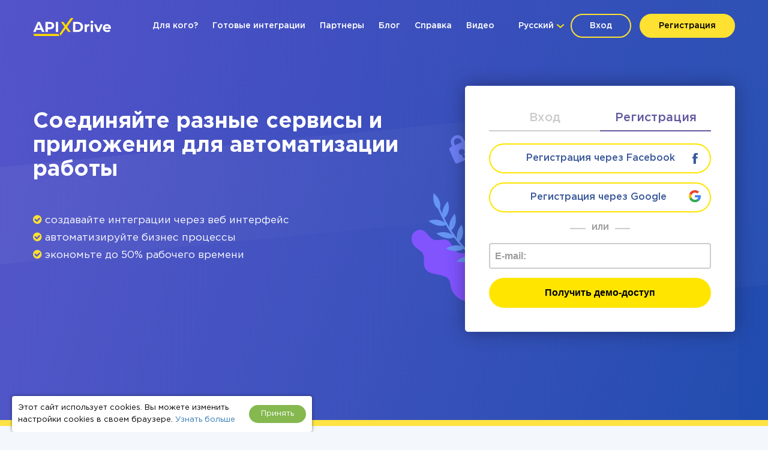

--- FILE ---
content_type: text/html; charset=UTF-8
request_url: https://apix-drive.com/ru?p=b772222fbeeb8725b42fa080c3c749ce
body_size: 21401
content:
<!DOCTYPE html>
<html lang="ru">
  <head>
    <meta charset="UTF-8">
    <meta name="viewport" content="width=device-width, initial-scale=1, maximum-scale=1, minimum-scale=1, user-scalable=no, minimal-ui, viewport-fit=cover">
    <meta http-equiv="X-UA-Compatible" content="IE=edge">
    <meta name="google-site-verification" content="_0rWCiTCR17ZZj6ETlVkusNVQpx5KXapESMOed4szS8" />
    <title>ᐉ ApiX-Drive — Официальный сайт • Онлайн Коннектор Сервисов #1</title>
    <meta name="description" content="✓ Интегрируйте Онлайн Сервисы и Автоматизируйте рутинные задачи без программистов и специальных знаний! ✓ Доступно 400+ готовых интеграций! ✓ Экономия до 50% рабочего времени после подключения ApiX-Drive!" />
    <meta name="keywords" content="Apix Drive, Сервис интеграций, конструктор интеграций по api, интеграция по api" />
    <meta name="robots" content="all" />
    <meta name="author" content="Apix-Drive" />

    <meta property="og:title" content="ᐉ ApiX-Drive — Официальный сайт • Онлайн Коннектор Сервисов #1" />
    <meta property="og:type" content="website" />
    <meta property="og:url" content="https://apix-drive.com/ru?p=b772222fbeeb8725b42fa080c3c749ce" />
    <meta property="og:image" content="https://apix-drive.com/landing/images/apix_drive_info.jpg" />
    <meta property="og:description" content="✓ Интегрируйте Онлайн Сервисы и Автоматизируйте рутинные задачи без программистов и специальных знаний! ✓ Доступно 400+ готовых интеграций! ✓ Экономия до 50% рабочего времени после подключения ApiX-Drive!" />
    <meta property="og:site_name" content="Apix-Drive" />
    <meta property="fb:page_id" content="apixdrive" />

    <meta name="twitter:card" content="summary_large_image">
    <meta name="twitter:site" content="@ApixDrive">
    <meta name="twitter:title" content="ᐉ ApiX-Drive — Официальный сайт • Онлайн Коннектор Сервисов #1">
    <meta name="twitter:description" content="✓ Интегрируйте Онлайн Сервисы и Автоматизируйте рутинные задачи без программистов и специальных знаний! ✓ Доступно 400+ готовых интеграций! ✓ Экономия до 50% рабочего времени после подключения ApiX-Drive!">
    <meta name="twitter:image" content="https://apix-drive.com/landing/images/apix_drive_info.jpg">
    <meta name="twitter:url" content="https://apix-drive.com/ru?p=b772222fbeeb8725b42fa080c3c749ce">


    <link rel="canonical" href="https://apix-drive.com/ru" />
    <link rel="preload" href="/landing/css/landing_responsive.css?v=1739197972" as="style" />
    <link rel="preload" href="/landing/css/fonticons/icons.css" as="style" />
    <link rel="stylesheet" href="/landing/css/landing_responsive.css?v=1739197972" />
    <link rel="stylesheet" href="/landing/css/fonticons/icons.css" />
    <link rel="icon" href="/favicon.ico" type="image/x-icon" />
    <link rel="shortcut icon" href="/favicon.ico" type="image/x-icon" />
    <link rel="apple-touch-icon" href="/landing/images/icon152.svg">
    <link rel="apple-touch-icon" sizes="76x76" href="/landing/images/icon76.svg">
    <link rel="apple-touch-icon" sizes="120x120" href="/landing/images/icon120.svg">
    <link rel="apple-touch-icon" sizes="152x152" href="/landing/images/icon152.svg">


    <link rel="alternate" href="https://apix-drive.com/de" hreflang="de" />
<link rel="alternate" href="https://apix-drive.com/en" hreflang="en" />
<link rel="alternate" href="https://apix-drive.com/es" hreflang="es" />
<link rel="alternate" href="https://apix-drive.com/pl" hreflang="pl" />
<link rel="alternate" href="https://apix-drive.com/pt" hreflang="pt" />
<link rel="alternate" href="https://apix-drive.com/ru" hreflang="ru" />
<link rel="alternate" href="https://apix-drive.com/tr" hreflang="tr" />
<link rel="alternate" href="https://apix-drive.com/ua" hreflang="uk" />

    <script defer src="https://code.jquery.com/jquery-3.4.1.min.js"></script>
    <script defer src="/landing/js/wb.js"></script>
    <script defer src="/landing/js/apix-drive-input.js?v=1739197972"></script>
    <script type="text/javascript">
        var ScrollLoader = {
            scroll_pos    : 0,
            window_height : 0,
            ticking       : false,

            load_imgaes : function()
            {
                var list = document.querySelectorAll("[data-image-cover]");
                var preload = function(node, url){
                    var Img = new Image();
                    Img.onload = function(){
                        node.style.cssText = "background-image: url(\""+ url +"\")";
                        node.classList.remove("no_image_cover");
                    };
                    Img.src = url;
                    node.removeAttribute("data-image-cover");
                };

                for(var i in list){
                    if(list[i].getAttribute){
                        var Rect   = list[i].getBoundingClientRect();
                        var ObjTop = Rect.top + ScrollLoader.scroll_pos - 100;
                        var ObjBot = Rect.bottom + ScrollLoader.scroll_pos + 100;

                        if(ObjBot >= ScrollLoader.scroll_pos && ObjTop <= ScrollLoader.scroll_pos + ScrollLoader.window_height){
                            preload(list[i], list[i].getAttribute("data-image-cover"));
                        }
                    }
                }
            }
        };

        window.addEventListener('scroll', function(e) {
            ScrollLoader.scroll_pos     = window.scrollY;
            ScrollLoader.window_height  = document.documentElement.clientHeight;

            if(!ScrollLoader.ticking){
                window.requestAnimationFrame(function() {
                    ScrollLoader.load_imgaes();
                    ScrollLoader.ticking = false;
                });

                ScrollLoader.ticking = true;
            }
        });

        document.addEventListener('DOMContentLoaded', function(){
            window.dispatchEvent(new Event("scroll"));
        });

        window.addEventListener("message", function(event) {
            if(event.data && event.data.type == 'page-realod-request'){
                window.location = event.data.url;
            }
        }, false);
    </script>
                <!-- Google Tag Manager -->
        <script>(function(w,d,s,l,i){w[l]=w[l]||[];w[l].push({'gtm.start':
        new Date().getTime(),event:'gtm.js'});var f=d.getElementsByTagName(s)[0],
        j=d.createElement(s),dl=l!='dataLayer'?'&l='+l:'';j.async=true;j.src=
        'https://www.googletagmanager.com/gtm.js?id='+i+dl;f.parentNode.insertBefore(j,f);
        })(window,document,'script','dataLayer','GTM-N5PJKCG');</script>
        <!-- End Google Tag Manager -->

    
  <script>
  document.addEventListener('DOMContentLoaded', () => {
      setTimeout(function(){
          // ReCaptcha
          var newScript = document.createElement("script");
          newScript.src = "https://www.google.com/recaptcha/api.js";
          document.body.appendChild(newScript);

          // Gist JS code
                    (function(d,h,w){var gist=w.gist=w.gist||[];gist.methods=['trackPageView','identify','track','setAppId'];gist.factory=function(t){return function(){var e=Array.prototype.slice.call(arguments);e.unshift(t);gist.push(e);return gist;}};for(var i=0;i<gist.methods.length;i++){var c=gist.methods[i];gist[c]=gist.factory(c)}s=d.createElement('script'),s.src="https://widget.getgist.com",s.async=!0,e=d.getElementsByTagName(h)[0],e.appendChild(s),s.addEventListener('load',function(e){},!1),gist.setAppId("ewtrbm32"),gist.trackPageView()})(document,'head',window);
          
          // OpenReplay Tracking Code for apix-drive.com | landing
            var initOpts = {
                projectKey: "yPy3Dd13m7qRNEpiVxM8",
                ingestPoint: "https://openreplay.apix-drive.com/ingest",
                defaultInputMode: 1,
                obscureTextNumbers: false,
                obscureTextEmails: false,
            };
            var startOpts = { userID: "" };
            (function(A,s,a,y,e,r){
                r=window.OpenReplay=[e,r,y,[s-1, e]];
                s=document.createElement('script');s.src=A;s.async=!a;
                document.getElementsByTagName('head')[0].appendChild(s);
                r.start=function(v){r.push([0])};
                r.stop=function(v){r.push([1])};
                r.setUserID=function(id){r.push([2,id])};
                r.setUserAnonymousID=function(id){r.push([3,id])};
                r.setMetadata=function(k,v){r.push([4,k,v])};
                r.event=function(k,p,i){r.push([5,k,p,i])};
                r.issue=function(k,p){r.push([6,k,p])};
                r.isActive=function(){return false};
                r.getSessionToken=function(){};
            })("//static.openreplay.com/16.0.1/openreplay.js",1,0,initOpts,startOpts);

      }, 7000);
  });
  </script>
  </head>
  <body>
                <!-- Google Tag Manager (noscript) -->
        <noscript><iframe src="https://www.googletagmanager.com/ns.html?id=GTM-N5PJKCG"
        height="0" width="0" style="display:none;visibility:hidden"></iframe></noscript>
        <!-- End Google Tag Manager (noscript) -->

    
    <div id="main_site">
            <div id="main_site_header">
        <div class="site_content_holder">
          <div class="main_site_topline">
            <span class="logo_apix_drive"></span>
            <a class="main_menu_button" href="javascript:;" onclick="$('.main_menu').toggleClass('hidden');">
              <i class="fa fa-bars"></i>
            </a>
            <div class="drop_down language_right language_menu" onclick="$(this).find('.popup_lang').toggle()">
              <div class="country">Русский</div><div class="popup_lang">
 <a class="lang" href="/de">Deutsch</a>  <a class="lang" href="/en">English</a>  <a class="lang" href="/es">Española</a>  <a class="lang" href="/pl">Polskie</a>  <a class="lang" href="/pt">Português</a>  <a class="lang selected" href="/ru">Русский</a>  <a class="lang" href="/tr">Türkçe</a>  <a class="lang" href="/ua">Українська</a> </div>
            </div>
            <div class="user_login_block">
                            <a class="login_reg" href="javascript:;" title="Вход в личный кабинет" onclick="LoginReg.show('.tab-enter');">Вход</a>
              <a class="login_reg yellow" href="javascript:;" title="Регистрация" onclick="LoginReg.show('.tab-reg');">Регистрация</a>
                          </div>
            <div class="drop_down language_left language_menu" onclick="$(this).find('.popup_lang').toggle()">
              <div class="country">Русский</div><div class="popup_lang">
 <a class="lang" href="/de">Deutsch</a>  <a class="lang" href="/en">English</a>  <a class="lang" href="/es">Española</a>  <a class="lang" href="/pl">Polskie</a>  <a class="lang" href="/pt">Português</a>  <a class="lang selected" href="/ru">Русский</a>  <a class="lang" href="/tr">Türkçe</a>  <a class="lang" href="/ua">Українська</a> </div>
            </div>
            <div class="main_menu hidden">
              <div class="main_menu_close" onclick="$('.main_menu').toggleClass('hidden');">X</div>
              <script type="text/javascript">
                document.addEventListener('DOMContentLoaded', () => {
                  $('.main_menu a').click(function(){
                    var target = $(this).attr('href').split('#');
                    if(target[0] == window.location.pathname && target[1]){
                        $('html, body').animate({scrollTop: $('#' + target[1]).offset().top - 0}, 800);
                        return false;
                    }
                  });
                });
                document.addEventListener('click', function(event) {
                    var list = event.composedPath();

                    for(var i in list){
                        if(list[i].classList && list[i].classList.contains("language_menu")){
                            return false;
                        }
                    }
                    list = document.querySelectorAll(".language_menu .popup_lang");
                    for(var i in list){
                        if(list[i].style){
                            list[i].style.display = "none";
                        }
                    }
                });
              </script>
              <a href="/ru#forwhom" title="Для кого?">Для кого?</a>
              <a href="/ru#finished-integrations" title="Готовые интеграции">Готовые интеграции</a>
                            <a href="/ru/partners" title="Партнеры">Партнеры</a>
                                          <a href="/ru/blog" title="Блог">Блог</a>
                                          <a href="/ru/help" title="Справка">Справка</a>
                                          <a href="/ru/video" title="Видео">Видео</a>
                                        </div>
          </div>
        </div>
        <div class="site_content_holder">
                    <div class="main_site_left index" style="padding: 20px 0px 0px 0px;">
              <div class="index_info">
                <div class="title">
                  <h1>Соединяйте разные сервисы и приложения для автоматизации работы</h1>
                </div>
                <div class="subtitle_index">
                  <div><i class="fa fa-check-circle"></i> создавайте интеграции через веб интерфейс</div>
                  <div><i class="fa fa-check-circle"></i> автоматизируйте бизнес процессы</div>
                  <div><i class="fa fa-check-circle"></i> экономьте до 50% рабочего времени</div>
                </div>
                <div class="subtitle">
                  <b>No-Code</b> платформа<br/>
Без программистов и специальных знаний                </div>
                <div class="clear" style="height: 40px;"></div>
                <a href="javascript:;" title="Попробовать бесплатно" class="orange_button" onclick="LoginReg.show('.tab-reg');">Попробовать бесплатно</a>
              </div>


              <div class="login-reg-sidebar">
  <script type="text/javascript">
      var LoginRegSidebar = {
          open_tab : function(id)
          {
              var p = $('.login-reg-sidebar');
              var idx = p.find('.tab').index(p.find(id));

              p.find('.tabs li').removeClass('selected');
              p.find('.tabs li').eq(idx).addClass("selected");

              p.find('.tab').hide();
              p.find(id).show();
          },

          open_email_reg : function()
          {
              $('.email_reg_input').show();
          },

          hash_check : function()
          {
              if(window.location.hash != ''){
                  var hc = window.location.hash;
                  var wnds = {
                      '#signin'     : '.tab-enter',
                      '#signup'     : '.tab-reg',
                      '#passreset'  : '.tab-remind',
                  };

                  if(typeof(wnds[hc]) != 'undefined'){
                      LoginReg.show(wnds[hc]);
                  }
              }
          }
      };

      document.addEventListener('DOMContentLoaded', () => {
          LoginRegSidebar.hash_check();
      });
  </script>
  <div class="whitebox">
    <ul class="tabs">
      <li><a href="javascript:;" title="Вход" onclick="LoginRegSidebar.open_tab('.tab-enter')">Вход</a></li>
      <li class="selected"><a href="javascript:;" title="Регистрация" onclick="LoginRegSidebar.open_tab('.tab-reg')">Регистрация</a></li>
    </ul>
    <div class="tab-enter tab" style="display: none;">
      <form action="" method="post" class="form loginform" onsubmit="if(wb.validate_form.call(this)){return wb.post.call(this, '/ru/login?sidebar=1', '.loginform');}else{return false};">
  <div class="reg_info">
      </div>
  <div style="max-width: 400px; margin: 0px auto;">
  <div style="padding: 7px 0px 10px 0px; height: 60px;"><a class="facebook_login" href="javascript:;" title="Вход через Facebook" onclick="var auth_wnd = window.open('https://www.facebook.com/v22.0/dialog/oauth?client_id=2267796816810863&redirect_uri=https%3A%2F%2Fapix-drive.com%2Ffacebook-callback-login&scope=public_profile,email&state=ru','auth_wnd','width=800,height=800'); return false;">Вход через Facebook<span class="fb_logo"></span></a></div><div style="padding: 5px 0px 0px 0px;"><a class="google_login" href="javascript:;" onclick="var auth_wnd = window.open('https://accounts.google.com/o/oauth2/v2/auth?client_id=515159707774-9ohda5a8j3ijrol2vc0m5tqq6jiju9f1.apps.googleusercontent.com&scope=profile%20email&response_type=code&redirect_uri=https://apix-drive.com/google-callback-login&prompt=select_account+consent&state=ru','auth_wnd','width=800,height=800');" title="Вход через Google">Вход через Google<div class="google_logo"><svg viewBox="0 0 533.5 544.3" style="width: 20px;" xmlns="http://www.w3.org/2000/svg"><path d="M533.5 278.4c0-18.5-1.5-37.1-4.7-55.3H272.1v104.8h147c-6.1 33.8-25.7 63.7-54.4 82.7v68h87.7c51.5-47.4 81.1-117.4 81.1-200.2z" fill="#4285f4"/><path d="M272.1 544.3c73.4 0 135.3-24.1 180.4-65.7l-87.7-68c-24.4 16.6-55.9 26-92.6 26-71 0-131.2-47.9-152.8-112.3H28.9v70.1c46.2 91.9 140.3 149.9 243.2 149.9z" fill="#34a853"/><path d="M119.3 324.3c-11.4-33.8-11.4-70.4 0-104.2V150H28.9c-38.6 76.9-38.6 167.5 0 244.4l90.4-70.1z" fill="#fbbc04"/><path d="M272.1 107.7c38.8-.6 76.3 14 104.4 40.8l77.7-77.7C405 24.6 339.7-.8 272.1 0 169.2 0 75.1 58 28.9 150l90.4 70.1c21.5-64.5 81.8-112.4 152.8-112.4z" fill="#ea4335"/></svg></div></a></div><div class="clear"></div><div class="ac"><div class="facebook_or"><span>или</span></div></div>  
    <div class="field">
      <apix-drive-input name="login" label="Логин:" data-pattern=".+"></apix-drive-input>
    </div>
    <div class="field">
      <apix-drive-input type="password" name="pass" label="Пароль:" data-pattern=".+"></apix-drive-input>
    </div>
    <div class="field_double">
      <a href="javascript:;" title="Забыл пароль?" onclick="LoginRegSidebar.open_tab('.tab-remind')" style="margin-top: 17px;">
        Восстановление пароля      </a>
      <div>
        <input type="hidden" name="login_submit" value="1" />
        <input class="submit" type="submit" value="Вход" />
      </div>
    </div>
    <div class="clear"></div>
  </div>
</form>
    </div>
    <div class="tab-reg tab">
      <form action="" method="post" class="form signupform" onsubmit="if(wb.validate_form.call(this, 1)){return wb.post.call(this, '/ru/registration?sidebar=1', '.signupform');}else{return false};">
  <script type="text/javascript">
            function recaptcha_sidebar_callback(v)
      {
          $('.login-reg-sidebar [name=captcha_status]').val("done");
      }
  </script>

  <div class="reg_info">
      </div>
  <div style="max-width: 400px; margin: 0px auto;">
    <div class="facebook_reg">
      <div style="padding: 10px 0px 10px 0px;"><a class="facebook_login" href="javascript:;" title="Регистрация через Facebook" onclick="var auth_wnd = window.open('https://www.facebook.com/v22.0/dialog/oauth?client_id=2267796816810863&redirect_uri=https%3A%2F%2Fapix-drive.com%2Ffacebook-callback-login&scope=public_profile,email&state=ru','auth_wnd','width=800,height=800'); return false;">Регистрация через Facebook<span class="fb_logo"></span></a></div>    </div>
    <div style="padding: 5px 0px 0px 0px;"><a class="google_login" href="javascript:;" onclick="var auth_wnd = window.open('https://accounts.google.com/o/oauth2/v2/auth?client_id=515159707774-9ohda5a8j3ijrol2vc0m5tqq6jiju9f1.apps.googleusercontent.com&scope=profile%20email&response_type=code&redirect_uri=https://apix-drive.com/google-callback-login&prompt=select_account+consent&state=ru','auth_wnd','width=800,height=800');" title="Регистрация через Google">Регистрация через Google<div class="google_logo"><svg viewBox="0 0 533.5 544.3" style="width: 20px;" xmlns="http://www.w3.org/2000/svg"><path d="M533.5 278.4c0-18.5-1.5-37.1-4.7-55.3H272.1v104.8h147c-6.1 33.8-25.7 63.7-54.4 82.7v68h87.7c51.5-47.4 81.1-117.4 81.1-200.2z" fill="#4285f4"/><path d="M272.1 544.3c73.4 0 135.3-24.1 180.4-65.7l-87.7-68c-24.4 16.6-55.9 26-92.6 26-71 0-131.2-47.9-152.8-112.3H28.9v70.1c46.2 91.9 140.3 149.9 243.2 149.9z" fill="#34a853"/><path d="M119.3 324.3c-11.4-33.8-11.4-70.4 0-104.2V150H28.9c-38.6 76.9-38.6 167.5 0 244.4l90.4-70.1z" fill="#fbbc04"/><path d="M272.1 107.7c38.8-.6 76.3 14 104.4 40.8l77.7-77.7C405 24.6 339.7-.8 272.1 0 169.2 0 75.1 58 28.9 150l90.4 70.1c21.5-64.5 81.8-112.4 152.8-112.4z" fill="#ea4335"/></svg></div></a></div><div class="clear"></div><div class="ac"><div class="facebook_or"><span>или</span></div></div>    <div class="field">
      <apix-drive-input name="email" value="" label="E-mail:" data-pattern="^[\w-\.+]+@([\w-]+\.)+[\w-]{2,10}$" onclick="LoginRegSidebar.open_email_reg();"></apix-drive-input>
    </div>
    <div class="email_reg_input" style="display: none;">
      <div style="display: flex; justify-content: space-between;">
        <div class="field" style="width: calc(50% - 5px);">
          <apix-drive-input name="name" value="" label="Имя:"></apix-drive-input>
        </div>
        <div class="field" style="width: calc(50% - 5px);">
          <apix-drive-input type="password" name="pass" value="" label="Пароль:" data-pattern=".+"></apix-drive-input>
        </div>
      </div>
    </div>
    <div class="email_reg_input" style="display: none; padding: 10px 0px 0px 0px; font-size: 13px;">
      <label class="control  confirm_terms" style="display: block;">
        <div class="fl" style="height: 40px; padding: 2px 5px 0px 0px;">
          <input type="checkbox" onchange="$(this).next().val(checked ? '1' : ''); $('#recaptcha_holder_sidebar').show();" />
          <input type="hidden" name="accept_terms" value="" data-pattern=".+" />
        </div>
        <div class="al">
                    Я принимаю <a class="terms_link" title="Условия использования" href="/ru/docs/terms" target="_blank">Условия использования</a> и даю согласие на получение уведомлений        </div>
      </label>
    </div>
    <div id="recaptcha_holder_sidebar" class="control" style="display: none; margin-top: 10px; display: none;">
      <div style="width: 300px; height: 80px; margin: 0px auto;">
        <input type="hidden" name="captcha_status" value=""  data-pattern=".+" />
        <div class="g-recaptcha" data-sitekey="6LcoF8UUAAAAADoNukh56sUQU-O70nqBtpN5YpI2" data-callback="recaptcha_sidebar_callback"></div>
      </div>
    </div>
    <div class="field" style="padding-top: 15px;">
      <input type="hidden" name="is_integrator" value="0" />
      <input type="hidden" name="signup_submit" value="1" />
      <input class="btn_style uppercase-none shadow-none submit" type="submit" value="Получить демо-доступ" />
    </div>
    <div class="clear"></div>
  </div>
</form>
    </div>
    <div class="tab-remind tab" style="display: none;">
      <form action="" method="post" class="form remindform" onsubmit="if(wb.validate_form.call(this)){return wb.post.call(this, '/ru/password-reset', '.remindform');}else{return false};">
        <div>
                  </div>
        <div style="max-width: 400px; margin: 0px auto;">
          <div class="field">
            <apix-drive-input name="email" value="" label="E-mail:" data-pattern=".+"></apix-drive-input>
          </div>
          <div class="field_double">
            <a href="javascript:;" title="Назад" class="back_tab" onclick="LoginRegSidebar.open_tab('.tab-enter')" style="margin-top: 17px;">Назад</a>
            <div>
              <input type="hidden" name="password_remind_submit" value="1" />
              <input class="btn_style uppercase-none shadow-none submit" type="submit" value="Восстановить" />
            </div>
          </div>
        </div>
      </form>
    </div>
  </div>
</div>
            </div>
                    </div>
      </div>


      <div class="advantages_block">
        <div class="site_content_holder">
          <div class="advantage_block">
            <div class="value">120'000+</div>
            <div class="units">Пользователей</div>
          </div>
          <div class="advantage_block">
            <div class="value">600+</div>
            <div class="units">Готовых интеграций</div>
          </div>
          <div class="advantage_block mobile_hidden">
            <div class="value">+17%</div>
            <div class="units">Рост дохода у<br/>наших клиентов</div>
          </div>
          <div class="advantage_block mobile_hidden">
            <div class="value">1'200+</div>
            <div class="units">Партнеров</div>
          </div>
          <div class="advantage_block mobile_hidden">
            <div class="value">~38 часов</div>
            <div class="units">Ежемесячная<br/>экономия времени</div>
          </div>
        </div>
      </div>



      <div class="integration_block2">
        <div class="site_content_holder">
          <div class="section_title">
            <h2>Принцип работы</h2>
            <div class="small">
              Простой способ «подружить» разные приложения и сервисы между собой.<br/><br/>Без программирования и специальных знаний            </div>
          </div>
          <div class="frame">
            <div class="ac">
              <img src="/landing/images/inform-ua.png" alt="Интеграция в Apix-Drive" />
            </div>
            <div class="clear" style="height: 45px;"></div>
            <div class="data_block">
              <div class="block_step">
                Настройте связь между разными системами за несколько минут: CRM, Мессенджеры, Google Docs, Call Tracking, Обратные звонки, Онлайн чаты и много другое.              </div>
            </div>
            <div class="data_block">
              <div class="block_step">
                При помощи удобного интерфейса назначьте действия по принципу: «если что-то произошло в одной системе, то нужно выполнить соответствующее действие в другом сервисе»              </div>
            </div>
            <div class="clear" style="height: 45px;"></div>
            <div class="ac">
              <a href="javascript:;" title="Попробовать" class="orange_button" onclick="LoginReg.show('.tab-reg');">Попробовать</a>
            </div>
          </div>
        </div>
      </div>



      

      <div id="forwhom" class="forwhom2">
        <div class="site_content_holder">
          <script type="text/javascript">
              function forwhom_show_detailed()
              {
                  LoginReg.show('.tab-reg');
              }
          </script>
          <div class="section_title">
            <h3>Для кого подойдет?</h3>
          </div>

          <div class="section-holder">
            <div class="section-box">
              <div class="icon icon1"></div>
              <div class="header">Для всех</div>
              <div class="info">
                <div class="bullet_box1">
                  Автоматизируйте свою работу при помощи готовых интеграций вне зависимости от того, какими сервисами или системами вы пользуетесь. Вы найдете полезные инструменты для интеграции и сможете сэкономить свое рабочее время для более важных задач                </div>
                <div class="detailed">
                  <div class="bullet_box1">
                    Новые лиды из Facebook / Instagram будут передаваться автоматически в нужную вам систему: Гугл Таблицы, CRM-систему, Таскменеджер, на почту, в виде уведомлений в Телеграм или Viber. Главное, что теперь ни один лид не будет потерян и вы всегда сможете связаться с ним вовремя                  </div>
                  <div class="bullet_box1">
                    Новые заказы с вашего сайта, маркетплейса, лендинга, квиза или чатбота будут передаваться в одну систему учета - CRM-систему или обычную Гугл Таблицу. Важно, что заявки из всех источников хранятся в одном месте, а настройка цепочек взаимодействия с ними позволит автоматически отправлять SMS или Email при разных событиях или статусах в CRM                  </div>
                  <div class="bullet_box1">
                    Если с вашим сайтом или системой нет готовой интеграции - не проблема. Отправляйте данные в нужную вам систему по Webhook или через парсинг письма с почты. Собирайте все возможные источники в одном месте и автоматизируйте дальнейшее взаимодействие с заказами                  </div>
                </div>
              </div>
              <div>
                <a href="javascript:;" onclick="forwhom_show_detailed.call(this);" class="more">Попробовать бесплатно</a>
              </div>
            </div>
            <div class="section-box">
              <div class="icon icon2"></div>
              <div class="header">Интернет магазины</div>
              <div class="info">
                <div class="bullet_box1">
                  Если ваш девиз “Все источники в одном месте” или “Автоматическое взаимодействие с заказами”, то вы обратились по адресу. У нас вы сможете быстро настроить все нужные интеграции, а главное, в будущем взаимодействовать с заказами в автоматическом режиме                </div>
                <div class="detailed">
                  <div class="bullet_box1">
                    Забудьте про заказы на почте и настраивайте интеграцию вашего сайта, лендинга, маркетплейста или квиза с CRM-системой, Гугл Таблицей, уведомлениями для менеджеров в Телеграм или Viber                  </div>
                  <div class="bullet_box1">
                    При появлении заказа автоматически отправляйте SMS и добавляйте Email для дальнейшей рассылки, а при переходе на определенный статус в CRM создавайте новую ТТН и снова отправляйте SMS или Email. Цепочки могут быть такими как вам нужно для эффективного взаимодействия с клиентами                  </div>
                  <div class="bullet_box1">
                    Если вы используете Таскменеджер, то нет ничего проще дублировать заказы в него в виде новых задач для менеджеров, а Гугл Календарь позволит назначать события, при наступлении которых будет запускаться новая цепочка рассылок или уведомлений                  </div>
                  <div class="bullet_box1">
                    Если вы используете специфический софт, который не поддерживает API или Webhook, то заказы можно парсить из почты и также передавать в нужную вам систему для дальнейшей обработки и взаимодействия                  </div>
                </div>
              </div>
              <div>
                <a href="javascript:;" onclick="forwhom_show_detailed.call(this);" class="more">Попробовать бесплатно</a>
              </div>
            </div>
            <div class="section-box">
              <div class="icon icon3"></div>
              <div class="header">Маркетологи</div>
              <div class="info">
                <div class="bullet_box1">
                  Не тратьте время на сбор и передачу лидов, ведь это точно не то, чем вам стоит заниматься. У нас вы сможете полностью автоматизировать этот процесс и выгружать лиды в нужную для клиента систему без вашего участия. И конечно, стоит позаботиться про автоматизацию сбора статистики из рекламных систем                </div>
                <div class="detailed">
                  <div class="bullet_box1">
                    Новые лиды из Facebook / Instagram будут передаваться автоматически в нужную для клиента систему: Гугл Таблицы, CRM-систему, Таскменеджер, на почту, в виде уведомлений в Телеграм или Viber. Главное, что теперь ни один лид не будет потерян и точно будет вовремя обработан, а ведь это то, что нам нужно. Верно?                  </div>
                  <div class="bullet_box1">
                    Заявки приходят в мессенджер Facebook? Не проблема, их тоже можно передавать в нужную систему и хранить все обращения в одном месте. Важно никого не потерять и дальше иметь возможность взаимодействовать с заявками из единой системы                  </div>
                  <div class="bullet_box1">
                    Сбор и анализ статистики из рекламных систем это очень трудоемкий процесс. У нас вы сможете настроить удобный ежедневный отчет в Гугл Таблицы, Телеграм или Viber. Теперь не нужно собирать отчет для клиента по запросу. Он уже готов и находится всегда под рукой                  </div>
                  <div class="bullet_box1">
                    Отправляйте в автоматическом режиме расход из рекламной системы, CRM или Гугл Таблицы в Google Analytics. Так вы сэкономите свое время и потратите его на настройку новых интеграций в ApiX-Drive, чтобы сэкономить еще больше ресурсов. Круто, не так ли?                  </div>
                </div>
              </div>
              <div>
                <a href="javascript:;" onclick="forwhom_show_detailed.call(this);" class="more">Попробовать бесплатно</a>
              </div>
            </div>
            <div class="section-box">
              <div class="icon icon4"></div>
              <div class="header">Руководители</div>
              <div class="info">
                <div class="bullet_box1">
                  Убедитесь самостоятельно в том, как интеграция и автоматизация в ApiX-Drive позволит вам сэкономить время, нервы, деньги, ресурсы сотрудников, а главное, как это повысит эффективность взаимодействия с клиентами. Вы со всеми клиентами связываетесь в течении 10-15 минут после заявки, нет? У нас это легко можно исправить!                </div>
                <div class="detailed">
                  <div class="bullet_box1">
                    Если все ваши источники обращений будут храниться и обрабатываться в одном месте, то это ускорит процесс первого касания с клиентом, поэтому все заявки с ваших сайтов, лендингов, маркетплейсов или квизов можно автоматически передавать в CRM-систему, Гугл Таблицу или в виде уведомлений менеджерам в Телеграм или Viber                  </div>
                  <div class="bullet_box1">
                    Настраивайте интеграцию с сервисами SMS- и Email-рассылок для быстрых уведомлений клиентам или первого касания перед звонком. И, конечно, помните, что есть роботы для обзвона клиентов по заданным сценариям, которые легко компенсируют ресурс менеджеров и приятно удивят вашего клиента                  </div>
                  <div class="bullet_box1">
                    Интеграция с телефонией позволит получать данные о пропущенных звонках и навсегда решит вопрос оптимальной работы операторов или менеджеров. Вы же не можете себе позволить терять дорогие обращения, верно?                  </div>
                  <div class="bullet_box1">
                    Контролируйте баланс на счету рекламной системы и получайте уведомления в Телеграм или Viber про его текущее состояние, чтобы точно не пропустить момент пополнения. А интеграция мессенджера с сервисами банкинга позволит получать уведомления о новых транзакциях и оперативно проводить все дальнейшие действия с заказами                  </div>
                </div>
              </div>
              <div>
                <a href="javascript:;" onclick="forwhom_show_detailed.call(this);" class="more">Попробовать бесплатно</a>
              </div>
            </div>
            <div class="section-box">
              <div class="icon icon5"></div>
              <div class="header">IT-разработчики</div>
              <div class="info">
                <div class="bullet_box1">
                  Наша цель сделать решение ваших задач максимально простым и быстрым. Готовые решения закроют базовые задачи интеграций, а ваш заказчик будет приятно удивлен количеству интеграций, срокам реализации, возможностям и функционалу                </div>
                <div class="detailed">
                  <div class="bullet_box1">
                    Интеграция сайта, лендинга или маркетплейса с CRM-системой, Гугл Таблицей или мессенджером буквально за 10 минут - это то, что позволит вам построить свою работу интегратора максимально эффективно и получить большее количество заказчиков не увеличивая сроки исполнения проекта                  </div>
                  <div class="bullet_box1">
                    Вам не нужно писать код, все интеграции готовы и доступны для настройки в простом интерфейсе. Сложные решения упакованы в удобный набор настроек, а все самые популярные баги уже протестированы и исправлены. Вы получаете готовые интеграции и тратите минимум времени на настройку                  </div>
                  <div class="bullet_box1">
                    Вне зависимости от вашей ниши работы - в оффлайне или на фрилансе, вы точно найдете решения, которые закроют потребности ваших клиентов в автоматизации и интеграциях. Вы можете настроить для заказчика сбор лидов из рекламных систем, заявки с сайта или лендинга, обращения через чат боты или почту, мессенджеры в одном удобном месте, например, в CRM-системе, Гугл Таблице или в виде уведомлений в Телеграм или Viber                  </div>
                  <div class="bullet_box1">
                    Если с нужным сайтом или системой нет готовой интеграции - не проблема. Отправляйте данные в нужную клиенту систему по Webhook или через парсинг письма с почты. Собирайте все возможные источники клиента в одном месте и автоматизируйте дальнейшее взаимодействие с заявками, согласно ТЗ                  </div>
                </div>
              </div>
              <div>
                <a href="javascript:;" onclick="forwhom_show_detailed.call(this);" class="more">Попробовать бесплатно</a>
              </div>
            </div>
            <div class="section-box">
              <div class="icon icon6"></div>
              <div class="header">SaaS</div>
              <div class="info">
                <div class="bullet_box1">
                  Встраивайте интеграции прямо в свой личный кабинет, чтобы оптимизировать и ускорить свою работу. Все необходимые услуги всегда под рукой                </div>
                <div class="detailed">
                  <div class="bullet_box1">
                    Интеграция сайта, лендинга или маркетплейса с CRM-системой, Гугл Таблицей или мессенджером буквально за 10 минут - это то, что позволит вам построить свою работу интегратора максимально эффективно и получить большее количество заказчиков не увеличивая сроки исполнения проекта                  </div>
                  <div class="bullet_box1">
                    Вам не нужно писать код, все интеграции готовы и доступны для настройки в простом интерфейсе. Сложные решения упакованы в удобный набор настроек, а все самые популярные баги уже протестированы и исправлены. Вы получаете готовые интеграции и тратите минимум времени на настройку                  </div>
                  <div class="bullet_box1">
                    Вне зависимости от вашей ниши работы - в оффлайне или на фрилансе, вы точно найдете решения, которые закроют потребности ваших клиентов в автоматизации и интеграциях. Вы можете настроить для заказчика сбор лидов из рекламных систем, заявки с сайта или лендинга, обращения через чат боты или почту, мессенджеры в одном удобном месте, например, в CRM-системе, Гугл Таблице или в виде уведомлений в Телеграм или Viber                  </div>
                  <div class="bullet_box1">
                    Если с нужным сайтом или системой нет готовой интеграции - не проблема. Отправляйте данные в нужную клиенту систему по Webhook или через парсинг письма с почты. Собирайте все возможные источники клиента в одном месте и автоматизируйте дальнейшее взаимодействие с заявками, согласно ТЗ                  </div>
                </div>
              </div>
              <div>
                <a href="javascript:;" onclick="forwhom_show_detailed.call(this);" class="more">Попробовать бесплатно</a>
              </div>
            </div>
          </div>
        </div>

        <div class="clear" style="height: 50px;"></div>
        <div class="ac">
          <a href="javascript:;" title="Попробовать" class="orange_button" onclick="LoginReg.show('.tab-reg');">Попробовать</a>
        </div>

      </div>


      <div id="finished-integrations" class="integration_catalog">
        <script type="text/javascript">
            document.addEventListener('DOMContentLoaded', () => {
                var is_loaded = 0;
                window.onscroll = function(){
                    if(is_loaded == 0 && document.documentElement.scrollTop > (document.documentElement.clientHeight / 2) * window.devicePixelRatio){
                        is_loaded = 1;

                        $('.integration_catalog .logo_list').each(function(i){
                            var lnum   = 0;
                            var limit  = 60;
                            var hidden = 0;

                            $('.logo_frame', this).each(function(i){
                                if($(this).data('image') != ''){
                                    var box = $(this);
                                    var img = new Image();
                                    img.onload = function(){
                                        var a = $('a', box);
                                        if(a.length > 0){
                                            a.append(this);
                                        }
                                        else {
                                            box.append(this);
                                        }
                                    };
                                    img.src = $(this).data('image');

                                    $(this).data('image', '');
                                    lnum++;
                                }
                                if(lnum > limit){
                                    hidden++;
                                    $(this).css('display', 'none');
                                }
                            });
                        });
                    }
                };

                window.onscroll();
            });
        </script>
        <div id="integrations" class="site_content_holder catalog_holder">
          <div class="catalog">
            <div class="title">Каталог сервисов</div>
            <div class="scrollbox">
            <div class="item level0 selected"><a href="/ru#integrations" title="Популярные">Популярные</a></div><div class="item level0"><a href="/ru/integracia-crm-sistemy" title="Интеграция CRM системы">CRM системы</a></div><div class="item level0"><a href="/ru/integracia-chat-boty" title="Интеграция Чат-боты">Чат-боты</a></div><div class="item level0"><a href="/ru/intehgracia-messendjery" title="Интеграция Мессенджеры">Мессенджеры</a></div><div class="item level0"><a href="/ru/integracia-konstruktory-saitov" title="Интеграция Конструкторы сайтов">Конструкторы сайтов</a></div><div class="item level0"><a href="/ru/integracia-cms-sistemy" title="Интеграция CMS системы">CMS системы</a></div><div class="item level0"><a href="/ru/integracia-online-konsultanty" title="Интеграция Онлайн Консультанты">Онлайн Консультанты</a></div><div class="item level0"><a href="/ru/integracia-marketplejsy" title="Интеграция Маркетплейсы">Маркетплейсы</a></div><div class="item level0"><a href="/ru/integracia-reklamnie-sistemy" title="Интеграция Рекламные системы">Рекламные системы</a></div><div class="item level0"><a href="/ru/integracia-email-rassylki" title="Интеграция E-mail сервисы">E-mail сервисы</a></div><div class="item level0"><a href="/ru/integracia-sms-rassylki" title="Интеграция SMS сервисы">SMS сервисы</a></div><div class="item level0"><a href="/ru/integracia-ip-telefoniia" title="Интеграция IP-телефония">IP-телефония</a></div><div class="item level0"><a href="/ru/integracia-servisy-google" title="Интеграция Сервисы Google">Сервисы Google</a></div><div class="item level0"><a href="/ru/integracia-platezhnie-sistemy" title="Интеграция Платежные системы">Платежные системы</a></div><div class="item level0"><a href="/ru/ai" title="Интеграция AI Apps">AI Apps</a></div><div class="item level0"><a href="/ru/integracia-analitika" title="Интеграция Системы аналитики">Системы аналитики</a></div><div class="item level0"><a href="/ru/integracia-kvizy" title="Интеграция Квизы">Квизы</a></div><div class="item level0"><a href="/ru/integraca-cpa" title="Интеграция CPA-сети">CPA-сети</a></div><div class="item level0"><a href="/ru/integracia-sistemy-upravleniya" title="Интеграция Управление проектами">Управление проектами</a></div><div class="item level0"><a href="/ru/integracia-sistemy" title="Интеграция Прочее">Прочее</a></div>            </div>
          </div>
          <div class="logo_list">
                        <form>
              <script type="text/javascript">
              var LogoSearch = {

                  search : function()
                  {
                      var tid  = document.querySelector(".integration_catalog .logo_list .period_toggler a.selected").getAttribute("data-id");
                      var txt  = document.querySelector(".integration_catalog .logo_list .catalog_filter input").value;
                      var List = document.querySelectorAll(".integration_catalog .logo_list .logo_frame");
                      var RExp = new RegExp(txt, 'uis');
                      var Cnt  = 0;

                      wb.get("/ru/index?integration-load=1&tid=" + tid + "&txt=" + txt, function(data){
                          document.querySelector(".integration_catalog .logo_list .logo_holder").innerHTML = data;
                      });
/*
                      for(var i = 0; i < List.length; i++){
                          var Name = List[i].getAttribute("data-search");
                          var Type = List[i].getAttribute("data-state");
                          var IsEn = true;

                          IsEn = (tid > 0 && Type != tid ? false : IsEn);
                          IsEn = (Name != "" && Name.match(RExp) === null ? false : IsEn);

                          if(IsEn){
                              Cnt ++;
                          }

                          List[i].style.display = (IsEn && Cnt <= 28 ? "block" : "none");
                          List[i].is_visible    = IsEn;
                      }

                      var ShowAll = document.querySelector(".logo_list .show-all");
                      ShowAll.style.display = Cnt > 28 ? "block" : "none";
*/
                  },

                  select_type : function()
                  {
                      var List = this.parentNode.querySelectorAll("a");

                      for(var i = 0; i < List.length; i++){
                          List[i].classList.remove("selected");
                      }

                      this.classList.add("selected");
                      LogoSearch.search();
                  },

                  show_all_toggle : function()
                  {
                      var ShowAll = document.querySelector(".logo_list .show-all a");
                      var List    = document.querySelectorAll(".integration_catalog .logo_list .logo_frame");
                      var State   = typeof(ShowAll.state) != "undefined" ? ShowAll.state : 1;

                      if(State == 0){
                          var Cnt = 0;
                          for(var i = 0; i < List.length; i++){
                              if(List[i].is_visible || typeof(List[i].is_visible) == "undefined"){
                                  Cnt++;
                                  List[i].style.display = (Cnt <= 28 ? "block" : "none");
                              }
                          }
                      }
                      else {
                          for(var i = 0; i < List.length; i++){
                              if(List[i].is_visible || typeof(List[i].is_visible) == "undefined"){
                                  List[i].style.display = "block";
                              }
                          }
                      }

                      ShowAll.state = State == 1 ? 0 : 1;
                      ShowAll.innerHTML = State ? 'Скрыть' : 'показать все';
                  }
              };
              </script>
              <div class="title">Интеграции нашего сервиса</div>
              <div class="catalog_filter"><input type="text" name="search" placeholder="Введите название сервиса" onkeyup="LogoSearch.search.call(this);" /><div class="period_toggler"><a href="javascript:;" class="selected" data-id="3" onclick="LogoSearch.select_type.call(this);">Готовые</a><a href="javascript:;" data-id="2" onclick="LogoSearch.select_type.call(this);">В работе</a></div></div>            </form>
            <div class="logo_holder"><div class="logo_frame hover" data-search="Google Sheets" data-state="3" data-image="/media/systems/ru/google-sheets_ru.png"><a href="/ru/google-sheets" title="Google Sheets интеграция"></a></div><div class="logo_frame hover" data-search="Телеграм" data-state="3" data-image="/media/systems/ru/telegram_ru.png"><a href="/ru/telegram" title="Телеграм интеграция"></a></div><div class="logo_frame hover" data-search="Facebook" data-state="3" data-image="/media/systems/ru/facebook_ru.png"><a href="/ru/facebook" title="Facebook интеграция"></a></div><div class="logo_frame hover" data-search="Webhooks" data-state="3" data-image="/media/systems/ru/webhook_ru.png"><a href="/ru/webhook" title="Webhooks интеграция"></a></div><div class="logo_frame hover" data-search="Opencart" data-state="3" data-image="/media/systems/ru/opencart_ru.png"><a href="/ru/opencart" title="Opencart интеграция"></a></div><div class="logo_frame hover" data-search="Gmail" data-state="3" data-image="/media/systems/ru/gmail_ru.png"><a href="/ru/gmail" title="Gmail интеграция"></a></div><div class="logo_frame hover" data-search="Rozetka" data-state="3" data-image="/media/systems/ru/rozetka_ru.png"><a href="/ru/rozetka" title="Rozetka интеграция"></a></div><div class="logo_frame hover" data-search="Новая Почта" data-state="3" data-image="/media/systems/ru/novaya-pochta_ru.png"><a href="/ru/novaya-pochta" title="Новая Почта интеграция"></a></div><div class="logo_frame hover" data-search="Binotel" data-state="3" data-image="/media/systems/ru/binotel_ru.png"><a href="/ru/binotel" title="Binotel интеграция"></a></div><div class="logo_frame hover" data-search="OpenAI (ChatGPT)" data-state="3" data-image="/media/systems/ru/openai-chatgpt_ru.png"><a href="/ru/openai-chatgpt" title="OpenAI (ChatGPT) интеграция"></a></div><div class="logo_frame hover" data-search="Prom" data-state="3" data-image="/media/systems/ru/prom_ru.png"><a href="/ru/prom" title="Prom интеграция"></a></div><div class="logo_frame hover" data-search="Приват24" data-state="3" data-image="/media/systems/ru/privatbank_ru.png"><a href="/ru/privatbank" title="Приват24 интеграция"></a></div><div class="logo_frame hover" data-search="OLX" data-state="3" data-image="/media/systems/ru/olx_ru.png"><a href="/ru/olx" title="OLX интеграция"></a></div><div class="logo_frame hover" data-search="TurboSMS" data-state="3" data-image="/media/systems/ru/turbosms_ru.png"><a href="/ru/turbosms" title="TurboSMS интеграция"></a></div><div class="logo_frame hover" data-search="SendPulse" data-state="3" data-image="/media/systems/ru/sendpulse_ru.png"><a href="/ru/sendpulse" title="SendPulse интеграция"></a></div><div class="logo_frame hover" data-search="Horoshop" data-state="3" data-image="/media/systems/ru/horoshop_ru.png"><a href="/ru/horoshop" title="Horoshop интеграция"></a></div><div class="logo_frame hover" data-search="Stream Telecom" data-state="3" data-image="/media/systems/ru/stream-telecom_ru.png"><a href="/ru/stream-telecom" title="Stream Telecom интеграция"></a></div><div class="logo_frame hover" data-search="Instagram" data-state="3" data-image="/media/systems/ru/instagram_ru.png"><a href="/ru/instagram" title="Instagram интеграция"></a></div><div class="logo_frame hover" data-search="Google Analytics" data-state="3" data-image="/media/systems/ru/google-analytics_ru.png"><a href="/ru/google-analytics" title="Google Analytics интеграция"></a></div><div class="logo_frame hover" data-search="Creatio" data-state="3" data-image="/media/systems/ru/bpm-online_ru.png"><a href="/ru/bpm-online" title="Creatio интеграция"></a></div><div class="logo_frame hover" data-search="Ringostat" data-state="3" data-image="/media/systems/ru/ringostat_ru.png"><a href="/ru/ringostat" title="Ringostat интеграция"></a></div><div class="logo_frame hover" data-search="Google Calendar" data-state="3" data-image="/media/systems/ru/google-calendar_ru.png"><a href="/ru/google-calendar" title="Google Calendar интеграция"></a></div><div class="logo_frame hover" data-search="RemOnline" data-state="3" data-image="/media/systems/ru/remonline_ru.png"><a href="/ru/remonline" title="RemOnline интеграция"></a></div><div class="logo_frame hover" data-search="Airtable" data-state="3" data-image="/media/systems/ru/airtable_ru.png"><a href="/ru/airtable" title="Airtable интеграция"></a></div><div class="logo_frame hover" data-search="WooCommerce" data-state="3" data-image="/media/systems/ru/woocommerce_ru.png"><a href="/ru/woocommerce" title="WooCommerce интеграция"></a></div><div class="logo_frame hover" data-search="eSputnik" data-state="3" data-image="/media/systems/ru/esputnik_ru.png"><a href="/ru/esputnik" title="eSputnik интеграция"></a></div><div class="logo_frame hover" data-search="Crove" data-state="3" data-image="/media/systems/ru/crove_ru.png"><a href="/ru/crove" title="Crove интеграция"></a></div><div class="logo_frame hover" data-search="PrestaShop" data-state="3" data-image="/media/systems/ru/prestashop_ru.png"><a href="/ru/prestashop" title="PrestaShop интеграция"></a></div></div>          </div>
        </div>


        <div class="site_content_holder">
          <div class="test_access">
            <div class="no_limits">Без ограничений</div>
            <div class="obtain">Получите <span>14-ти дневный</span><br/>пробный доступ</div>
            <div class="form_holder">
              <form action="/ru" method="post" class="form signupform" onsubmit="return wb.validate_form.call(this);">
                <div class="white_frame">
                  <div class="fl">
                    <input type="text" name="name" placeholder="Имя" />
                  </div>
                  <div class="separator"></div>
                  <div class="fl">
                    <input type="text" class="left_border" name="email" placeholder="E-mail" data-pattern=".+@.+" />
                  </div>
                  <input type="hidden" name="signup_submit" value="1">
                  <button class="submit">Получить доступ</button>
                </div>
              </form>
            </div>
          </div>
        </div>
        <div style="width: 100%; height: 20px; background: #f4f7fc; margin-top: -40px;"></div>

      </div>

      <div class="blog_articles">
  <div class="site_content_holder">
    <div class="header">Новые статьи в блоге</div>
    <div class="article_popular_holder">
            <div class="article_popular" onclick="window.location = '/ru/blog/marketing/masterstvo-autricha';">
        <div class="image no_image_cover" data-image-cover="/media/blogimg/500-220//227c2fd68440c3c44671efd44d57bb3b.png">
          <a class="tag" href="/ru/blog/marketing" title="Маркетинг">#Маркетинг</a>        </div>
        <div class="info">
          <a class="title" href="/ru/blog/marketing/masterstvo-autricha" title="Мастерство аутрича: выстраивание связей, вовлечение и расширение сети контактов">Мастерство аутрича: выстраивание связей, вовлечение и расширение сети контактов</a>
          <div class="meta">
            <div class="fl">19.01.2026</div>
            <div class="fr">
              <div class="views">147</div>
            </div>
          </div>
          <div class="clear"></div>
        </div>
      </div>
            <div class="article_popular" onclick="window.location = '/ru/blog/how-to/integracija-google-contacts-i-notion';">
        <div class="image no_image_cover" data-image-cover="/media/blogimg/500-220//faf82cc48ba5a9174036a738f47df407.png">
          <a class="tag" href="/ru/blog/how-to" title="How-to">#How-to</a>        </div>
        <div class="info">
          <a class="title" href="/ru/blog/how-to/integracija-google-contacts-i-notion" title="Интеграция Google Contacts и Notion: пошаговая инструкция по настройке">Интеграция Google Contacts и Notion: пошаговая инструкция по настройке</a>
          <div class="meta">
            <div class="fl">11.01.2026</div>
            <div class="fr">
              <div class="views">779</div>
            </div>
          </div>
          <div class="clear"></div>
        </div>
      </div>
            <div class="article_popular" onclick="window.location = '/ru/blog/useful/avtomaticheskaja-obrabotka-obrashenij-klientov';">
        <div class="image no_image_cover" data-image-cover="/media/blogimg/500-220//c1c34b4070e25da867b71a40fd703654.png">
          <a class="tag" href="/ru/blog/useful" title="Полезное">#Полезное</a>        </div>
        <div class="info">
          <a class="title" href="/ru/blog/useful/avtomaticheskaja-obrabotka-obrashenij-klientov" title="Автоматическая обработка обращений клиентов без участия менеджеров">Автоматическая обработка обращений клиентов без участия менеджеров</a>
          <div class="meta">
            <div class="fl">29.12.2025</div>
            <div class="fr">
              <div class="views">585</div>
            </div>
          </div>
          <div class="clear"></div>
        </div>
      </div>
            <div class="article_popular" onclick="window.location = '/ru/blog/useful/supabase';">
        <div class="image no_image_cover" data-image-cover="/media/blogimg/500-220//23a62d2d294c21d07ec47ada91d78e15.png">
          <a class="tag" href="/ru/blog/useful" title="Полезное">#Полезное</a>        </div>
        <div class="info">
          <a class="title" href="/ru/blog/useful/supabase" title="Supabase для начинающих: коротко о главном">Supabase для начинающих: коротко о главном</a>
          <div class="meta">
            <div class="fl">25.12.2025</div>
            <div class="fr">
              <div class="views">1382</div>
            </div>
          </div>
          <div class="clear"></div>
        </div>
      </div>
            <div class="article_popular" onclick="window.location = '/ru/blog/reviews/instrumenty-dlja-upravlenija-socialnymi-setjami';">
        <div class="image no_image_cover" data-image-cover="/media/blogimg/500-220//303d160af93c23f34025364aa891e39a.png">
          <a class="tag" href="/ru/blog/reviews" title="Обзоры">#Обзоры</a>        </div>
        <div class="info">
          <a class="title" href="/ru/blog/reviews/instrumenty-dlja-upravlenija-socialnymi-setjami" title="8 лучших инструментов для управления социальными сетями">8 лучших инструментов для управления социальными сетями</a>
          <div class="meta">
            <div class="fl">17.12.2025</div>
            <div class="fr">
              <div class="views">1036</div>
            </div>
          </div>
          <div class="clear"></div>
        </div>
      </div>
            <div class="article_popular" onclick="window.location = '/ru/blog/how-to/integracija-tiktok-i-google-calendar';">
        <div class="image no_image_cover" data-image-cover="/media/blogimg/500-220//cd79ddbc368f65b601931327203ef8c1.png">
          <a class="tag" href="/ru/blog/how-to" title="How-to">#How-to</a>        </div>
        <div class="info">
          <a class="title" href="/ru/blog/how-to/integracija-tiktok-i-google-calendar" title="Интеграция TikTok и Google Calendar: автоматический трансфер лидов">Интеграция TikTok и Google Calendar: автоматический трансфер лидов</a>
          <div class="meta">
            <div class="fl">30.11.2025</div>
            <div class="fr">
              <div class="views">1237</div>
            </div>
          </div>
          <div class="clear"></div>
        </div>
      </div>
          </div>
  </div>
</div>


      <div class="task_request_block">
  <div class="site_content_holder">
    <div class="section_title">
      <div class="clear" style="height: 80px;"></div>
      Вы собственник или разработчик сервиса<br/>которого у нас нет?      <div class="small">
        Узнайте на каких условиях мы можем реализовать интеграцию<br/>с Вашим сервисом <a href="/ru/task-request" style="font-weight: bold; text-decoration: underline;" title="на этой странице">на этой странице</a>      </div>
    </div>
  </div>
</div>


      <div id="main_site_footer">
        <div class="site_content_holder">
          <div class="col">
            <div class="line"></div>
            <div class="info">
              Если вы не нашли необходимого вам сервиса в списке интеграций или хотите получить расчет индивидуального тарифного плана, сообщите нам об этом по адресу:            </div>
            <div class="email"><a href="/cdn-cgi/l/email-protection" class="__cf_email__" data-cfemail="1e7a306d7f687d766b755e7f6e7766337a6c77687b307d7173">[email&#160;protected]</a></div>
          </div>
          <div class="col">
            <div class="line"></div>
            <div class="info">
              У вас есть вопросы или вам нужна помощь по созданию связи? Напишите в нашу службу поддержки:              <div style="padding: 10px 0px 0px 0px;">
                <b>Время работы поддержки:</b><br/>пн - пт с 9:00 до 18:00              </div>
            </div>
            <div class="email"><a href="/cdn-cgi/l/email-protection" class="__cf_email__" data-cfemail="37444247475845437756475e4f1a53455e41521954585a">[email&#160;protected]</a></div>
          </div>
          <div class="col">
            <div class="line"></div>
            <div class="info">
              У вас есть предложения по сотрудничеству? Поделитесь своими идеями с нами по адресу:            </div>
            <div class="email"><a href="/cdn-cgi/l/email-protection" class="__cf_email__" data-cfemail="543d333b261435243d2c7930263d22317a373b39">[email&#160;protected]</a></div>
          </div>
          <div class="clear"></div>
        </div>
      </div>

      
<div id="main_site_footer_info">
  <script data-cfasync="false" src="/cdn-cgi/scripts/5c5dd728/cloudflare-static/email-decode.min.js"></script><script type="text/javascript">
      function toggle_footer_links()
      {
          var Nodes = document.querySelectorAll("#main_site_footer_info .togglable_links");
          var State = null;
          var Link  = null;

          Nodes.forEach(function(Item){
              State = Item.style.height == "auto" ? "82px" : "auto";
              Link  = Item.nextElementSibling;

              Item.style.height = State;
              Link.innerHTML = Link.getAttribute("data-label-" + (State == 'auto' ? 'hide' : 'show'));
          });
      }
  </script>
  <div class="site_content_holder">
    <div class="footer_layout">
      <div class="logo_contacts">
                <span class="logo"></span>
        
        <div class="info">
          <div class="email"><a href="/cdn-cgi/l/email-protection" class="__cf_email__" data-cfemail="ddaea8adadb2afa99dbcadb4a5f0b9afb4abb8f3beb2b0">[email&#160;protected]</a></div>
          <div class="location">
          Estonia, Harju maakond, Kuusalu vald,
Pudisoo küla, Männimäe/1, 74626          </div>
        </div>
      </div>

            <div class="menu_links">
        <div class="menu_column">
          <div class="header">Популярные интеграции</div>
          <div class="togglable_links"><a href="/ru/google-sheets" title="Интеграция Google Sheets">Интеграция Google Sheets</a><a href="/ru/telegram" title="Интеграция Телеграм">Интеграция Телеграм</a><a href="/ru/facebook" title="Интеграция Facebook">Интеграция Facebook</a><a href="/ru/webhook" title="Интеграция Webhooks">Интеграция Webhooks</a><a href="/ru/opencart" title="Интеграция Opencart">Интеграция Opencart</a><a href="/ru/gmail" title="Интеграция Gmail">Интеграция Gmail</a><a href="/ru/rozetka" title="Интеграция Rozetka">Интеграция Rozetka</a><a href="/ru/novaya-pochta" title="Интеграция Новая Почта">Интеграция Новая Почта</a><a href="/ru/binotel" title="Интеграция Binotel">Интеграция Binotel</a><a href="/ru/openai-chatgpt" title="Интеграция OpenAI (ChatGPT)">Интеграция OpenAI (ChatGPT)</a><a href="/ru/prom" title="Интеграция Prom">Интеграция Prom</a><a href="/ru/privatbank" title="Интеграция Приват24">Интеграция Приват24</a><a href="/ru/olx" title="Интеграция OLX">Интеграция OLX</a><a href="/ru/turbosms" title="Интеграция TurboSMS">Интеграция TurboSMS</a><a href="/ru/sendpulse" title="Интеграция SendPulse">Интеграция SendPulse</a><a href="/ru/horoshop" title="Интеграция Horoshop">Интеграция Horoshop</a><a href="/ru/stream-telecom" title="Интеграция Stream Telecom">Интеграция Stream Telecom</a><a href="/ru/instagram" title="Интеграция Instagram">Интеграция Instagram</a><a href="/ru/google-analytics" title="Интеграция Google Analytics">Интеграция Google Analytics</a><a href="/ru/bpm-online" title="Интеграция Creatio">Интеграция Creatio</a><a href="/ru/ringostat" title="Интеграция Ringostat">Интеграция Ringostat</a><a href="/ru/google-calendar" title="Интеграция Google Calendar">Интеграция Google Calendar</a><a href="/ru/remonline" title="Интеграция RemOnline">Интеграция RemOnline</a><a href="/ru/airtable" title="Интеграция Airtable">Интеграция Airtable</a><a href="/ru/woocommerce" title="Интеграция WooCommerce">Интеграция WooCommerce</a><a href="/ru/crove" title="Интеграция Crove">Интеграция Crove</a><a href="/ru/esputnik" title="Интеграция eSputnik">Интеграция eSputnik</a><a href="/ru/prestashop" title="Интеграция PrestaShop">Интеграция PrestaShop</a><a href="/ru/lp-crm" title="Интеграция LP-CRM">Интеграция LP-CRM</a><a href="/ru/monster-leads" title="Интеграция Monster Leads">Интеграция Monster Leads</a><a href="/ru/sellaction" title="Интеграция SellAction">Интеграция SellAction</a><a href="/ru/alphasms" title="Интеграция AlphaSMS">Интеграция AlphaSMS</a><a href="/ru/elementor" title="Интеграция Elementor">Интеграция Elementor</a><a href="/ru/manychat" title="Интеграция ManyChat">Интеграция ManyChat</a><a href="/ru/gozen" title="Интеграция GoZen Forms">Интеграция GoZen Forms</a></div><a href="javascript:;" onclick="toggle_footer_links()" style="margin-top: 10px; text-decoration: underline;" data-label-hide="Скрыть" data-label-show="Показать еще">Показать еще</a>        </div>
        <div class="menu_column">
          <div class="header">Новые интеграции</div>
          <div class="togglable_links"><a href="/ru/fathom-ai" title="Интеграция Fathom.ai">Интеграция Fathom.ai</a><a href="/ru/tidycal" title="Интеграция TidyCal">Интеграция TidyCal</a><a href="/ru/olostep" title="Интеграция Olostep">Интеграция Olostep</a><a href="/ru/gyazo" title="Интеграция Gyazo">Интеграция Gyazo</a><a href="/ru/grok" title="Интеграция Grok">Интеграция Grok</a><a href="/ru/straico" title="Интеграция Straico">Интеграция Straico</a><a href="/ru/rows-com" title="Интеграция Rows">Интеграция Rows</a><a href="/ru/firecrawl" title="Интеграция Firecrawl">Интеграция Firecrawl</a><a href="/ru/binotel-smartcrm" title="Интеграция Binotel SmartCRM">Интеграция Binotel SmartCRM</a><a href="/ru/perplexity-ai" title="Интеграция Perplexity AI">Интеграция Perplexity AI</a><a href="/ru/formbricks" title="Интеграция Formbricks">Интеграция Formbricks</a><a href="/ru/smartlead" title="Интеграция Smartlead">Интеграция Smartlead</a><a href="/ru/getsitecontrol" title="Интеграция Getsitecontrol">Интеграция Getsitecontrol</a><a href="/ru/woorise" title="Интеграция Woorise">Интеграция Woorise</a><a href="/ru/riddle" title="Интеграция Riddle">Интеграция Riddle</a><a href="/ru/ghost" title="Интеграция Ghost">Интеграция Ghost</a><a href="/ru/anthropic" title="Интеграция Anthropic">Интеграция Anthropic</a><a href="/ru/getleadforms" title="Интеграция GetLeadForms">Интеграция GetLeadForms</a><a href="/ru/opnform" title="Интеграция OpnForm">Интеграция OpnForm</a><a href="/ru/continual-ly" title="Интеграция Continually">Интеграция Continually</a><a href="/ru/unisender" title="Интеграция Unisender">Интеграция Unisender</a><a href="/ru/callbackhunter" title="Интеграция CallbackHunter">Интеграция CallbackHunter</a><a href="/ru/lpgenerator" title="Интеграция LPgenerator">Интеграция LPgenerator</a><a href="/ru/retail-crm" title="Интеграция Retail CRM">Интеграция Retail CRM</a><a href="/ru/y-clients" title="Интеграция YClients">Интеграция YClients</a><a href="/ru/insales" title="Интеграция InSales">Интеграция InSales</a><a href="/ru/getcourse" title="Интеграция GetCourse">Интеграция GetCourse</a><a href="/ru/contact-form7" title="Интеграция Contact Form 7">Интеграция Contact Form 7</a><a href="/ru/evecalls" title="Интеграция Evecalls">Интеграция Evecalls</a><a href="/ru/typeform" title="Интеграция Typeform">Интеграция Typeform</a><a href="/ru/gemini" title="Интеграция Gemini">Интеграция Gemini</a><a href="/ru/hotline" title="Интеграция Hotline">Интеграция Hotline</a><a href="/ru/omnicell" title="Интеграция Omnicell">Интеграция Omnicell</a><a href="/ru/formaloo" title="Интеграция Formaloo">Интеграция Formaloo</a><a href="/ru/timepad" title="Интеграция Timepad">Интеграция Timepad</a></div><a href="javascript:;" onclick="toggle_footer_links()" style="margin-top: 10px; text-decoration: underline;" data-label-hide="Скрыть" data-label-show="Показать еще">Показать еще</a>        </div>
        <div class="menu_column">
          <div class="header">Важные страницы</div>
                    <div class="togglable_links">
            <a href="/ru/docs/terms" target="_blank" title="Условия использования">
              Условия использования            </a>
            <a href="/ru/docs/privacy-policy" target="_blank" title="Политика конфиденциальности">
              Политика конфиденциальности            </a>
            <a href="/ru/landing-partner" target="_blank" title="Партнёрская программа">
              Партнёрская программа            </a>
            <a href="/ru/rates" title="Тарифы">
              Тарифы            </a>
            <a href="https://apix-drive.com/ru/blog/news/nasha-pozicija-po-rabote-s-rf-i-rb/">Мы не работаем с РФ</a>                        <a href="/ru/docs/refund-policy" target="_blank" title="Политика возврата средств">
              Политика возврата средств            </a>
            <a href="/ru/task-request" target="_blank" title="Индивидуальная разработка">
              Индивидуальная разработка            </a>
            <a href="/ru/docs/terms-of-the-affiliate-program" target="_blank" title="Условия партнерской программы">
              Условия партнерской программы            </a>
            <a href="/ru/blog/news" title="Новости">Новости</a><a href="/ru/blog/marketing" title="Маркетинг">Маркетинг</a><a href="/ru/blog/how-to" title="How-to">How-to</a><a href="/ru/blog/reviews" title="Обзоры">Обзоры</a><a href="/ru/blog/useful" title="Полезное">Полезное</a><a href="/ru/blog/ecommerce" title="Энциклопедия eCommerce">Энциклопедия eCommerce</a><a href="/ru/blog/events" title="События">События</a><a href="/ru/blog/other" title="Другое">Другое</a>            <a href="/ru/about" target="_blank" title="О нас">
              О нас            </a>
            <a href="https://apix-drive.com/en/integrations/mailerlite" title="">Mailerlite Integration</a><a href="https://apix-drive.com/en/integrations/opencart" title="">Opencart Integration</a><a href="https://apix-drive.com/en/integrations/ecwid" title="">Ecwid Integration</a><a href="https://apix-drive.com/en/integrations/amazon-translate" title="">Amazon Translate Integration</a><a href="https://apix-drive.com/en/integrations/agilecrm" title="">Agile Crm Integration</a><a href="https://apix-drive.com/en/integrations/monday-com" title="">Monday.com Integration</a><a href="https://apix-drive.com/en/integrations/getresponse" title="">Getresponse Integration</a><a href="https://apix-drive.com/en/integrations/sendinblue" title="">Sendinblue Integration</a><a href="https://apix-drive.com/en/integrations/google-contacts" title="">Google Contacts Integration</a><a href="https://apix-drive.com/en/integrations/aweber" title="">Aweber Integration</a><a href="https://apix-drive.com/en/integrations/dynamodb" title="">Amazon Dynamodb Integration</a><a href="https://apix-drive.com/en/integrations/asana" title="">Asana Integration</a><a href="https://apix-drive.com/en/integrations/bigquery" title="">Bigquery Integration</a><a href="https://apix-drive.com/en/integrations/constant-contact" title="">Constant Contact Integration</a><a href="https://apix-drive.com/en/integrations/convertkit" title="">Convertkit Integration</a><a href="https://apix-drive.com/en/integrations/facebook" title="">Facebook Integration</a><a href="https://apix-drive.com/en/integrations/campaign-monitor" title="">Campaign Monitor Integration</a><a href="https://apix-drive.com/en/integrations/activecampaign" title="">ActiveCampaign Integration</a><a href="https://apix-drive.com/en/integrations/jira" title="">Jira Software Cloud Integration</a>          </div>
          <a href="javascript:;" onclick="toggle_footer_links()" style="margin-top: 10px; text-decoration: underline;" data-label-hide="Скрыть" data-label-show="Показать еще">Показать еще</a>
        </div>
        <div class="menu_catalog">
          <div class="contacts">
            <div class="header">Наши каналы</div>
            <div class="social-media">
              <a href="https://www.facebook.com/apixdrive" target="_blank" class="social-link" rel="nofollow" title="Facebook">
                <svg xmlns="http://www.w3.org/2000/svg" viewBox="0 0 448 512">
                <rect x="40" y="50" width="370" height="420" fill="#ffffff" />
                <path fill="#31518b" d="M400 32H48A48 48 0 0 0 0 80v352a48 48 0 0 0 48 48h137.25V327.69h-63V256h63v-54.64c0-62.15 37-96.48 93.67-96.48 27.14 0 55.52 4.84 55.52 4.84v61h-31.27c-30.81 0-40.42 19.12-40.42 38.73V256h68.78l-11 71.69h-57.78V480H400a48 48 0 0 0 48-48V80a48 48 0 0 0-48-48z"></path>
                </svg>
              </a>
              <a href="https://t.me/apix_drive" target="_blank" class="social-link" rel="nofollow" style="margin-top: 1px;" title="Telegram">
                <svg xmlns="http://www.w3.org/2000/svg" viewBox="0 0 496 512">
                <circle cx="250" cy="250" r="200" fill="#ffffff" />
                <path fill="#2ca5e0" d="M248 8C111 8 0 119 0 256s111 248 248 248 248-111 248-248S385 8 248 8zm121.8 169.9l-40.7 191.8c-3 13.6-11.1 16.9-22.4 10.5l-62-45.7-29.9 28.8c-3.3 3.3-6.1 6.1-12.5 6.1l4.4-63.1 114.9-103.8c5-4.4-1.1-6.9-7.7-2.5l-142 89.4-61.2-19.1c-13.3-4.2-13.6-13.3 2.8-19.7l239.1-92.2c11.1-4 20.8 2.7 17.2 19.5z"></path>
                </svg>
              </a>
                            <a href="https://www.youtube.com/channel/UCi14IG8d2X4BHWVFgvQijAA" target="_blank" rel="nofollow" class="social-link" title="Youtube">
                              <svg xmlns="http://www.w3.org/2000/svg" viewBox="0 0 448 512">
                <rect x="40" y="50" width="370" height="350" fill="#ff0000" />
                <path fill="#ffffff" d="M186.8 202.1l95.2 54.1-95.2 54.1V202.1zM448 80v352c0 26.5-21.5 48-48 48H48c-26.5 0-48-21.5-48-48V80c0-26.5 21.5-48 48-48h352c26.5 0 48 21.5 48 48zm-42 176.3s0-59.6-7.6-88.2c-4.2-15.8-16.5-28.2-32.2-32.4C337.9 128 224 128 224 128s-113.9 0-142.2 7.7c-15.7 4.2-28 16.6-32.2 32.4-7.6 28.5-7.6 88.2-7.6 88.2s0 59.6 7.6 88.2c4.2 15.8 16.5 27.7 32.2 31.9C110.1 384 224 384 224 384s113.9 0 142.2-7.7c15.7-4.2 28-16.1 32.2-31.9 7.6-28.5 7.6-88.1 7.6-88.1z"></path>
                </svg>
              </a>
              <a href="https://www.linkedin.com/company/apix-drive-com" target="_blank" rel="nofollow" class="social-link" title="LinkedIn">
                <svg xmlns="http://www.w3.org/2000/svg" viewBox="0 0 448 512">
                <rect x="40" y="50" width="370" height="420" fill="#ffffff" />
                <path fill="#0080b4" d="M416 32H31.9C14.3 32 0 46.5 0 64.3v383.4C0 465.5 14.3 480 31.9 480H416c17.6 0 32-14.5 32-32.3V64.3c0-17.8-14.4-32.3-32-32.3zM135.4 416H69V202.2h66.5V416zm-33.2-243c-21.3 0-38.5-17.3-38.5-38.5S80.9 96 102.2 96c21.2 0 38.5 17.3 38.5 38.5 0 21.3-17.2 38.5-38.5 38.5zm282.1 243h-66.4V312c0-24.8-.5-56.7-34.5-56.7-34.6 0-39.9 27-39.9 54.9V416h-66.4V202.2h63.7v29.2h.9c8.9-16.8 30.6-34.5 62.9-34.5 67.2 0 79.7 44.3 79.7 101.9V416z"></path>
                </svg>
              </a>
              <a href="https://www.instagram.com/apix_drive/" target="_blank" class="social-link" rel="nofollow" title="Instagram">
                <svg xmlns="http://www.w3.org/2000/svg" viewBox="0 0 448 512">
                <path fill="#fe963f" d="M224.1 141c-63.6 0-114.9 51.3-114.9 114.9s51.3 114.9 114.9 114.9S339 319.5 339 255.9 287.7 141 224.1 141zm0 189.6c-41.1 0-74.7-33.5-74.7-74.7s33.5-74.7 74.7-74.7 74.7 33.5 74.7 74.7-33.6 74.7-74.7 74.7zm146.4-194.3c0 14.9-12 26.8-26.8 26.8-14.9 0-26.8-12-26.8-26.8s12-26.8 26.8-26.8 26.8 12 26.8 26.8zm76.1 27.2c-1.7-35.9-9.9-67.7-36.2-93.9-26.2-26.2-58-34.4-93.9-36.2-37-2.1-147.9-2.1-184.9 0-35.8 1.7-67.6 9.9-93.9 36.1s-34.4 58-36.2 93.9c-2.1 37-2.1 147.9 0 184.9 1.7 35.9 9.9 67.7 36.2 93.9s58 34.4 93.9 36.2c37 2.1 147.9 2.1 184.9 0 35.9-1.7 67.7-9.9 93.9-36.2 26.2-26.2 34.4-58 36.2-93.9 2.1-37 2.1-147.8 0-184.8zM398.8 388c-7.8 19.6-22.9 34.7-42.6 42.6-29.5 11.7-99.5 9-132.1 9s-102.7 2.6-132.1-9c-19.6-7.8-34.7-22.9-42.6-42.6-11.7-29.5-9-99.5-9-132.1s-2.6-102.7 9-132.1c7.8-19.6 22.9-34.7 42.6-42.6 29.5-11.7 99.5-9 132.1-9s102.7-2.6 132.1 9c19.6 7.8 34.7 22.9 42.6 42.6 11.7 29.5 9 99.5 9 132.1s2.7 102.7-9 132.1z"></path>
                </svg>
              </a>
              <a href="https://twitter.com/ApixDrive" target="_blank" rel="nofollow" class="social-link" title="Twitter">
                <svg xmlns="http://www.w3.org/2000/svg" viewBox="0 0 448 512">
                <rect x="40" y="50" width="370" height="420" fill="#ffffff" />
                <path fill="#00a4bd" d="M400 32H48C21.5 32 0 53.5 0 80v352c0 26.5 21.5 48 48 48h352c26.5 0 48-21.5 48-48V80c0-26.5-21.5-48-48-48zm-48.9 158.8c.2 2.8.2 5.7.2 8.5 0 86.7-66 186.6-186.6 186.6-37.2 0-71.7-10.8-100.7-29.4 5.3.6 10.4.8 15.8.8 30.7 0 58.9-10.4 81.4-28-28.8-.6-53-19.5-61.3-45.5 10.1 1.5 19.2 1.5 29.6-1.2-30-6.1-52.5-32.5-52.5-64.4v-.8c8.7 4.9 18.9 7.9 29.6 8.3a65.447 65.447 0 0 1-29.2-54.6c0-12.2 3.2-23.4 8.9-33.1 32.3 39.8 80.8 65.8 135.2 68.6-9.3-44.5 24-80.6 64-80.6 18.9 0 35.9 7.9 47.9 20.7 14.8-2.8 29-8.3 41.6-15.8-4.9 15.2-15.2 28-28.8 36.1 13.2-1.4 26-5.1 37.8-10.2-8.9 13.1-20.1 24.7-32.9 34z"></path>
                </svg>
              </a>
            </div>
          </div>
          <div class="catalog_letters">
            <div class="header">Каталог всех сервисов и приложений</div>
            <a href="/ru/find-apps/a">A</a><a href="/ru/find-apps/b">B</a><a href="/ru/find-apps/c">C</a><a href="/ru/find-apps/d">D</a><a href="/ru/find-apps/e">E</a><a href="/ru/find-apps/f">F</a><a href="/ru/find-apps/g">G</a><a href="/ru/find-apps/h">H</a><a href="/ru/find-apps/i">I</a><a href="/ru/find-apps/j">J</a><a href="/ru/find-apps/k">K</a><a href="/ru/find-apps/l">L</a><a href="/ru/find-apps/m">M</a><a href="/ru/find-apps/n">N</a><a href="/ru/find-apps/o">O</a><a href="/ru/find-apps/p">P</a><a href="/ru/find-apps/q">Q</a><a href="/ru/find-apps/r">R</a><a href="/ru/find-apps/s">S</a><a href="/ru/find-apps/t">T</a><a href="/ru/find-apps/u">U</a><a href="/ru/find-apps/v">V</a><a href="/ru/find-apps/w">W</a><a href="/ru/find-apps/x">X</a><a href="/ru/find-apps/y">Y</a><a href="/ru/find-apps/z">Z</a><a href="/ru/find-apps/0-9">0-9</a>          </div>
        </div>
      </div>
          </div>


    <div class="clear"></div>
  </div>
</div>

      <div id="fullsize-popup-overlay"></div>
<div class="login-reg-window" style="display: none;">
  <div class="popup-close" onclick="LoginReg.hide();">✕</div>
  <script data-cfasync="false" src="/cdn-cgi/scripts/5c5dd728/cloudflare-static/email-decode.min.js"></script><script type="text/javascript">
      var LoginReg = {
          show : function(tab_id, options)
          {
              var wnd = $('.login-reg-window');

              if(wnd.length == 0){
                  return;
              }

              var wd = 840 > $(window).innerWidth() ? $(window).innerWidth() : 840;
              var hg = 600 > $(window).innerHeight() ? $(window).innerHeight() : 600;
              var lt = ($(window).innerWidth() - wd) / 2;
              var tp = ($(window).innerHeight() - hg) / 2;

              if($(window).innerWidth() < 700){
                  tp = $(window).scrollTop();

                  //cnt.css('max-height', 'max-content');
                  //cnt.css('height', 'auto');
                  $(wnd).css({
                      'position' : 'absolute',
                      'left' : lt + 'px',
                      'top' : tp + 'px',
                      'width' : wd + 'px',
                      'height' : 'auto',
                  });
              }
              else {
                  //cnt.css('max-height', hg - 75);
                  $(wnd).css({
                      'position' : 'fixed',
                      'left' : lt + 'px',
                      'top' : tp + 'px',
                      'width' : wd + 'px',
                      'height' : 'auto',
                  });
              }
              LoginReg.open_tab(tab_id);

              if(options && typeof(options['is_integrator']) != "undefined"){
                  wnd.find('input[name=is_integrator]').val(
                      options['is_integrator']
                  );
                  wnd.find('.facebook_reg').hide();
              }


              wnd.fadeIn();
              $('#fullsize-popup-overlay').fadeIn();

              return false;
          },

          open_tab : function(id)
          {
                            var p = $('.login-reg-window');
              var idx = p.find('.tab').index(p.find(id));

              p.find('.tabs li').removeClass('selected');
              p.find('.tabs li').eq(idx).addClass("selected");

              p.find('.tab').hide();
              p.find(id).show();
          },

          hide : function()
          {
              $('.login-reg-window').fadeOut();
              $('#fullsize-popup-overlay').fadeOut();
          },

          hash_check : function()
          {
              if(window.location.hash != ''){
                  var hc = window.location.hash;
                  var wnds = {
                      '#signin'     : '.tab-enter',
                      '#signup'     : '.tab-reg',
                      '#passreset'  : '.tab-remind',
                  };

                  if(typeof(wnds[hc]) != 'undefined'){
                      LoginReg.show(wnds[hc]);
                  }
              }
          },

          fix_inputs_label : function()
          {
              var List = document.querySelectorAll(".login-reg-window .field input[type=\"text\"], .login-reg-window .field input[type=\"password\"]");
              List.forEach(function(Input){
                  var Label = Input.previousElementSibling;
                  if(Label){
                      var Rect = Label.getBoundingClientRect();
                      if(Rect.width > 0){
                          Input.style.paddingLeft = Math.round(Rect.width + 15) + "px";
                      }
                  }
              });
          }
      };

      document.addEventListener('DOMContentLoaded', () => {
          LoginReg.hash_check();
      });
  </script>
  <ul class="tabs">
    <li class="selected"><a href="javascript:;" title="Вход" onclick="LoginReg.open_tab('.tab-enter')">Вход</a></li>
    <li><a href="javascript:;" title="Регистрация" onclick="LoginReg.open_tab('.tab-reg')">Регистрация</a></li>
  </ul>
  <div class="tab-enter tab">
    <form action="" method="post" class="form loginform" onsubmit="if(wb.validate_form.call(this)){return wb.post.call(this, '/ru/login', '.loginform');}else{return false};">
  <div class="reg_info">
      </div>
  <div style="max-width: 400px; margin: 0px auto;">
    <div style="padding: 7px 0px 10px 0px; height: 60px;"><a class="facebook_login" href="javascript:;" title="Вход через Facebook" onclick="var auth_wnd = window.open('https://www.facebook.com/v22.0/dialog/oauth?client_id=2267796816810863&redirect_uri=https%3A%2F%2Fapix-drive.com%2Ffacebook-callback-login&scope=public_profile,email&state=ru','auth_wnd','width=800,height=800'); return false;">Вход через Facebook<span class="fb_logo"></span></a></div><div style="padding: 5px 0px 0px 0px;"><a class="google_login" href="javascript:;" onclick="var auth_wnd = window.open('https://accounts.google.com/o/oauth2/v2/auth?client_id=515159707774-9ohda5a8j3ijrol2vc0m5tqq6jiju9f1.apps.googleusercontent.com&scope=profile%20email&response_type=code&redirect_uri=https://apix-drive.com/google-callback-login&prompt=select_account+consent&state=ru','auth_wnd','width=800,height=800');" title="Вход через Google">Вход через Google<div class="google_logo"><svg viewBox="0 0 533.5 544.3" style="width: 20px;" xmlns="http://www.w3.org/2000/svg"><path d="M533.5 278.4c0-18.5-1.5-37.1-4.7-55.3H272.1v104.8h147c-6.1 33.8-25.7 63.7-54.4 82.7v68h87.7c51.5-47.4 81.1-117.4 81.1-200.2z" fill="#4285f4"/><path d="M272.1 544.3c73.4 0 135.3-24.1 180.4-65.7l-87.7-68c-24.4 16.6-55.9 26-92.6 26-71 0-131.2-47.9-152.8-112.3H28.9v70.1c46.2 91.9 140.3 149.9 243.2 149.9z" fill="#34a853"/><path d="M119.3 324.3c-11.4-33.8-11.4-70.4 0-104.2V150H28.9c-38.6 76.9-38.6 167.5 0 244.4l90.4-70.1z" fill="#fbbc04"/><path d="M272.1 107.7c38.8-.6 76.3 14 104.4 40.8l77.7-77.7C405 24.6 339.7-.8 272.1 0 169.2 0 75.1 58 28.9 150l90.4 70.1c21.5-64.5 81.8-112.4 152.8-112.4z" fill="#ea4335"/></svg></div></a></div><div class="clear"></div><div class="facebook_or"><span>или</span></div>    <div class="field">
      <apix-drive-input name="login" label="Логин:" data-pattern=".+"></apix-drive-input>
    </div>
    <div class="field">
      <apix-drive-input name="pass" type="password" label="Пароль:" data-pattern=".+"></apix-drive-input>
    </div>
    <div class="forget_password">
      <a href="javascript:;" title="Забыл пароль?" onclick="LoginReg.open_tab('.tab-remind')">
        Восстановление пароля      </a>
    </div>
    <div class="field">
      <input type="hidden" name="login_submit" value="1" />
      <input class="submit" type="submit" value="Вход" />
    </div>
    <div class="clear"></div>
  </div>
</form>
  </div>
  <div class="tab-reg tab" style="display: none;">
    <form action="" method="post" class="form signupform" onsubmit="if(wb.validate_form.call(this, 1)){return wb.post.call(this, '/ru/registration', '.signupform');}else{return false};">
  <script type="text/javascript">
            function recaptcha_callback(v)
      {
          $('.login-reg-window [name=captcha_status]').val("done");
      }
  </script>

  <div class="reg_info">
    После регистрации Вам будет доступно 14 дней бесплатного теста (без ограничений).  </div>
  <div style="max-width: 400px; margin: 0px auto;">
    <div class="facebook_reg">
      <div style="padding: 10px 0px 10px 0px;"><a class="facebook_login" href="javascript:;" title="Регистрация через Facebook" onclick="var auth_wnd = window.open('https://www.facebook.com/v22.0/dialog/oauth?client_id=2267796816810863&redirect_uri=https%3A%2F%2Fapix-drive.com%2Ffacebook-callback-login&scope=public_profile,email&auth_type=rerequest&state=ru','auth_wnd','width=800,height=800'); return false;">Регистрация через Facebook<span class="fb_logo"></span></a></div>    </div>
    <div style="padding: 5px 0px 0px 0px;"><a class="google_login" href="javascript:;" onclick="var auth_wnd = window.open('https://accounts.google.com/o/oauth2/v2/auth?client_id=515159707774-9ohda5a8j3ijrol2vc0m5tqq6jiju9f1.apps.googleusercontent.com&scope=profile%20email&response_type=code&redirect_uri=https://apix-drive.com/google-callback-login&prompt=select_account+consent&state=ru','auth_wnd','width=800,height=800');" title="Регистрация через Google">Регистрация через Google<div class="google_logo"><svg viewBox="0 0 533.5 544.3" style="width: 20px;" xmlns="http://www.w3.org/2000/svg"><path d="M533.5 278.4c0-18.5-1.5-37.1-4.7-55.3H272.1v104.8h147c-6.1 33.8-25.7 63.7-54.4 82.7v68h87.7c51.5-47.4 81.1-117.4 81.1-200.2z" fill="#4285f4"/><path d="M272.1 544.3c73.4 0 135.3-24.1 180.4-65.7l-87.7-68c-24.4 16.6-55.9 26-92.6 26-71 0-131.2-47.9-152.8-112.3H28.9v70.1c46.2 91.9 140.3 149.9 243.2 149.9z" fill="#34a853"/><path d="M119.3 324.3c-11.4-33.8-11.4-70.4 0-104.2V150H28.9c-38.6 76.9-38.6 167.5 0 244.4l90.4-70.1z" fill="#fbbc04"/><path d="M272.1 107.7c38.8-.6 76.3 14 104.4 40.8l77.7-77.7C405 24.6 339.7-.8 272.1 0 169.2 0 75.1 58 28.9 150l90.4 70.1c21.5-64.5 81.8-112.4 152.8-112.4z" fill="#ea4335"/></svg></div></a></div><div class="clear"></div><div class="facebook_or"><span>или</span></div>
    <div class="field">
      <apix-drive-input name="email" value="" label="E-mail:" data-pattern=".+@.+"></apix-drive-input>
    </div>
    <div style="display: flex; justify-content: space-between;">
      <div class="field" style="width: calc(50% - 5px);">
        <apix-drive-input name="name" value="" label="Имя:"></apix-drive-input>
      </div>
      <div class="field" style="width: calc(50% - 5px);">
        <apix-drive-input name="pass" type="password" value="" label="Пароль:" data-pattern=".+"></apix-drive-input>
      </div>
    </div>
    <div style="padding: 10px 0px 0px 0px; font-size: 13px;">
      <label class="control">
        <div class="fl" style="height: 40px; padding: 2px 5px 0px 0px;">
          <input type="checkbox" onchange="$(this).next().val(checked ? '1' : ''); $('#recaptcha_holder').show();" />
          <input type="hidden" name="accept_terms" value="" data-pattern=".+" />
        </div>
        <div class="al">
                    Я принимаю <a class="terms_link" title="Условия использования" href="/ru/docs/terms" target="_blank">Условия использования</a> и даю согласие на получение уведомлений        </div>
      </label>
    </div>
    <div id="recaptcha_holder" class="control" style="margin-top: 5px; display: none;">
      <div style="width: 300px; height: 80px; margin: 0px auto;">
        <input type="hidden" name="captcha_status" value=""  data-pattern=".+" />
        <div class="g-recaptcha" data-sitekey="6LcoF8UUAAAAADoNukh56sUQU-O70nqBtpN5YpI2" data-callback="recaptcha_callback"></div>
      </div>
    </div>
    <div class="field" style="padding-top: 15px;">
      <input type="hidden" name="is_integrator" value="0" />
      <input type="hidden" name="signup_submit" value="1" />
      <input class="btn_style uppercase-none shadow-none submit" type="submit" value="Получить демо-доступ" />
    </div>
    <div class="clear"></div>
  </div>
</form>
  </div>
  <div class="tab-remind tab" style="display: none;">
    <form action="" method="post" class="form remindform" onsubmit="if(wb.validate_form.call(this)){return wb.post.call(this, '/ru/password-reset', '.remindform');}else{return false};">
  <div>
      </div>
  <div style="max-width: 400px; margin: 0px auto;">
    <div class="field">
      <apix-drive-input name="email" value="" label="E-mail:"></apix-drive-input>
    </div>
    <div class="field">
      <input type="hidden" name="password_remind_submit" value="1" />
      <input class="btn_style uppercase-none shadow-none submit" type="submit" value="Восстановить" />
      <a href="javascript:;" title="Назад" class="back_tab" onclick="LoginReg.open_tab('.tab-enter')">Назад</a>
    </div>
  </div>
</form>
  </div>
</div>
      <div id="cookie_confirmation_box" style="position: fixed; left: 20px; bottom: 0px; max-width: 500px; width: calc(100% - 120px); z-index: 10000; color: #000000; padding: 10px; background: rgba(255,255,255,1.0); border-radius: 4px; box-shadow: 0px 0px 5px rgba(0,0,0,0.5);">
  <div class="holder">
    <div style="font-size: 13px; line-height: 20px;">
      Этот сайт использует cookies. Вы можете изменить настройки cookies в своем браузере.            <a href="/ru/docs/privacy-policy">Узнать больше</a>
    </div>
    <div class="button_holder">
      <a href="javascript:;" onclick="wb.get('/?cookie_confirmation=1', function(data){window.location.reload();});" style="display: inline-block; color: #ffffff; background: #85b84f; padding: 7px 20px 7px 20px; border-radius: 100px; text-align: center; text-decoration: none;">
        Принять      </a>
    </div>
  </div>
</div>

          </div>
  </body>
</html>
